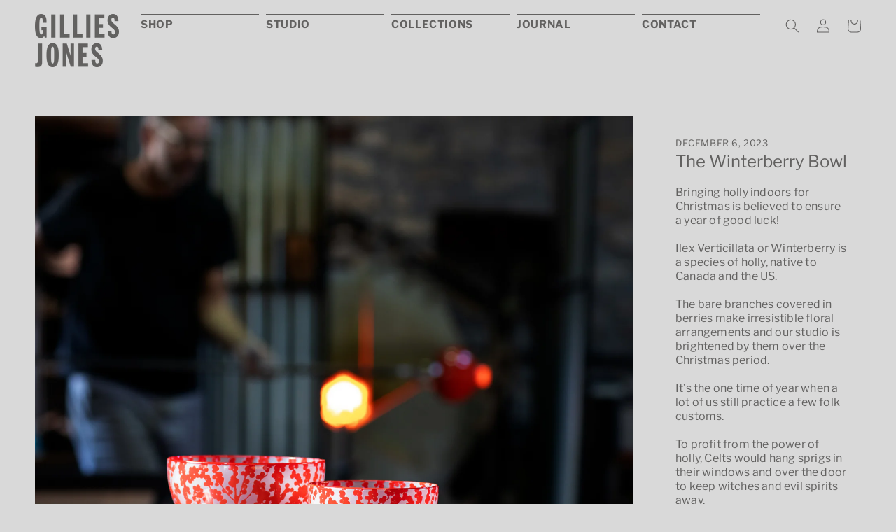

--- FILE ---
content_type: text/css
request_url: https://gilliesjonesglass.co.uk/cdn/shop/t/7/assets/section-blog-post.css?v=141281304870708759231710491151
body_size: 162
content:
.article-template>*:first-child:not(.article-template__hero-container){margin-top:5rem}@media screen and (min-width: 750px){.article-template>*:first-child:not(.article-template__hero-container){margin-top:calc(5rem + var(--page-width-margin))}}.article-template__hero-container{max-width:130rem;margin:0 auto}.article-template__hero-small{height:11rem}.article-template__hero-medium{height:22rem}.article-template__hero-large{height:33rem}@media screen and (min-width: 750px) and (max-width: 989px){.article-template__hero-small{height:22rem}.article-template__hero-medium{height:44rem}.article-template__hero-large{height:66rem}}@media screen and (min-width: 990px){.article-template__hero-small{height:27.5rem}.article-template__hero-medium{height:55rem}.article-template__hero-large{height:82.5rem}}.article-template header{margin-top:4.4rem;margin-bottom:2rem;line-height:calc(.8 / var(--font-body-scale))}@media screen and (min-width: 750px){.article-template header{margin-top:5rem}}.article-template__title{margin:0}.article-template__title:not(:only-child){margin-bottom:1rem}.article-template__link{font-size:1.8rem;display:flex;justify-content:center;align-items:center;text-decoration:none;text-transform:uppercase;font-size:1.5rem!important;line-height:1.7rem;color:var(--color-base-text)}.article-template__link .icon-wrap{display:flex;margin-right:1rem;transform:rotate(180deg)}.article-template__content{margin-top:3rem;margin-bottom:3rem}.article-template__social-sharing{margin-top:3rem}.article-template__social-sharing+header,.article-template__social-sharing+.article-template__content{margin-top:1.5rem}.article-template__comment-wrapper{margin-top:5rem;padding:2.7rem 0}@media screen and (min-width: 750px){.article-template__comment-wrapper{margin-top:6rem;padding:3.6rem 0}}.article-template__comment-wrapper h2{margin-top:0}.article-template__comments{margin-bottom:5rem}@media screen and (min-width: 750px){.article-template__comments{margin-bottom:7rem}}.article-template__comments-fields{margin-bottom:4rem}.article-template__comments-comment{color:rgba(var(--color-foreground),.75);background-color:rgb(var(--color-background));margin-bottom:1.5rem;padding:2rem 2rem 1.5rem}@media screen and (min-width: 750px){.article-template__comments-comment{padding:2rem 2.5rem}}.article-template__comments-comment p{margin:0 0 1rem}.article-template__comment-fields>*{margin-bottom:3rem}@media screen and (min-width: 750px){.article-template__comment-fields{display:grid;grid-template-columns:repeat(2,1fr);grid-column-gap:4rem}}.article-template__comment-warning{margin:2rem 0 2.5rem}@media screen and (min-width: 990px){.article-template__comments .pagination-wrapper{margin:5rem 0 8rem}}.article-template__back:last-child{margin-bottom:3.2rem}.article-template .article{margin-bottom:var(--grid-desktop-vertical-spacing)}.article-template .article a{color:var(--color-base-text)}.article-template .article__images img{width:100%;height:auto;position:static!important}.article-template .article .article__inner{order:1}.article-template .article .article__content{order:2;text-align:center;padding:3rem 2rem 5rem}.article-template .article__extra-image{overflow:hidden;margin-top:2rem}.article-template .article .article__heading{text-transform:none;font-size:2.4rem!important;line-height:1.2;font-weight:400;margin-top:.5rem;letter-spacing:normal}.blog-articles--stacked .article-card .caption-with-letter-spacing{font-weight:400!important}.article-template .article__info{font-weight:400}.vimeo-video p{display:none}.shopify-video.topmargin,.vimeo-video.topmargin{margin-top:2rem}.shopify-video video{width:100%}@media screen and (min-width: 990px){.article-template__link{justify-content:left}.article-template .article{display:grid;grid-gap:1rem;column-gap:var(--grid-mobile-horizontal-spacing);row-gap:var(--grid-mobile-vertical-spacing);grid-template-columns:3fr 1fr;column-gap:var(--grid-desktop-horizontal-spacing);row-gap:var(--grid-desktop-vertical-spacing)}.article-template .article .article__content{text-align:left;padding:3rem 2rem 5rem}.article-template .article__information{padding:0 0 80px}.blog-articles--stacked .card--standard>.card__content .card__information{padding-top:3rem}.article-template .article__extra-image,.vimeo-video,.shopify-video.topmargin,.vimeo-video.topmargin{margin-top:var(--grid-desktop-horizontal-spacing)}}
/*# sourceMappingURL=/cdn/shop/t/7/assets/section-blog-post.css.map?v=141281304870708759231710491151 */


--- FILE ---
content_type: text/css
request_url: https://gilliesjonesglass.co.uk/cdn/shop/t/7/assets/video-section.css?v=9606647122272174861711114236
body_size: -112
content:
.video-outer{overflow:hidden}.video-section__media{--ratio-percent: 56.25%;position:relative;padding-bottom:0}@media screen and (min-width: 768px){.video-section__media{padding-bottom:calc(var(--ratio-percent) - var(--media-border-width))}}.video-section__media.global-media-settings--full-width{padding-bottom:var(--ratio-percent)}.video-section__media.deferred-media{box-shadow:var(--media-shadow-horizontal-offset) var(--media-shadow-vertical-offset) var(--media-shadow-blur-radius) rgba(var(--color-shadow),var(--media-shadow-opacity))}.video-section__media.deferred-media:after{content:none}.video-section__poster.deferred-media__poster:focus{outline-offset:.3rem}.video-section__media iframe{background-color:rgba(var(--color-foreground),.03);border:0}.video-section__poster,.video-section__media iframe,.video-section__media video{position:absolute;width:100%;height:100%}.video-section__media video{background:transparent}.video-section__media.media-fit-cover video{object-fit:cover}.shopify-video .video-section__media.deferred-media{box-shadow:var(--media-shadow-horizontal-offset) var(--media-shadow-vertical-offset) var(--media-shadow-blur-radius) rgba(var(--color-shadow),var(--media-shadow-opacity))}.video-section.full-height{height:100%;overflow:hidden!important;margin:0}.video-section.full-height .video-section__media.global-media-settings--full-width{transform-origin:center;top:50%;position:relative;transform:translateY(0)}.video-section.full-screen{height:100vh;height:100svh;overflow:hidden!important;margin:0}.fullscreen-video{left:0;bottom:0;width:100%;height:100vh;height:100svh;z-index:0;overflow:hidden;padding:0;position:absolute}.video-section.full-screen .video-section__media.global-media-settings--full-width{transform-origin:center;top:50%;position:relative;transform:translateY(-50%)}.fullscreen-video video,.fullscreen-video iframe{top:50%!important;left:50%!important;position:absolute;min-height:100%;min-width:180vh;transform:translate(-50%,-50%);width:100vw;height:56.25vw;z-index:1}
/*# sourceMappingURL=/cdn/shop/t/7/assets/video-section.css.map?v=9606647122272174861711114236 */


--- FILE ---
content_type: text/css
request_url: https://gilliesjonesglass.co.uk/cdn/shop/t/7/assets/component-list-payment.css?v=123956924526594303071710491151
body_size: -608
content:
.list-payment {
  display: flex;
  flex-wrap: wrap;
  justify-content: center;
  margin: -0.5rem 0;
  padding-top: 1rem;
  padding-left: 0;
  filter: grayscale(100);
}

@media screen and (min-width: 750px) {
  .list-payment {
    justify-content: flex-end;
    margin: 3rem 0 0;
    padding-top: 0;
  }
}

.list-payment__item {
  align-items: center;
  display: flex;
  padding: 1rem;
}


--- FILE ---
content_type: text/javascript
request_url: https://gilliesjonesglass.co.uk/cdn/shop/t/7/assets/theme.js?v=22741823123781237251710491151
body_size: -393
content:
window.jQuery,$(document).ready(function(){$("#video-trigger").on("click",function(){$("#deferred-media__poster-button").click(),console.log("External Video trigger clicked")}),$("#deferred-media__poster-button").on("click",function(){console.log("Play button clicked")});var hash;$("body.collection .filters-submenu .list-menu__item").on("click",function(){hash=$(this).attr("href"),hash=hash.split("#")[1],$(".grid__item").fadeOut(0),$("body.collection .filters-submenu .list-menu__item").parent().removeClass("active"),$(this).parent().addClass("active"),console.log("hash",hash),hash=="all"?$(".grid__item").fadeIn(300):$(".grid__item."+hash).fadeIn(300)}),$(".filters__title").on("click",function(){$(".filters-submenu").toggleClass("filters-open")})});
//# sourceMappingURL=/cdn/shop/t/7/assets/theme.js.map?v=22741823123781237251710491151
